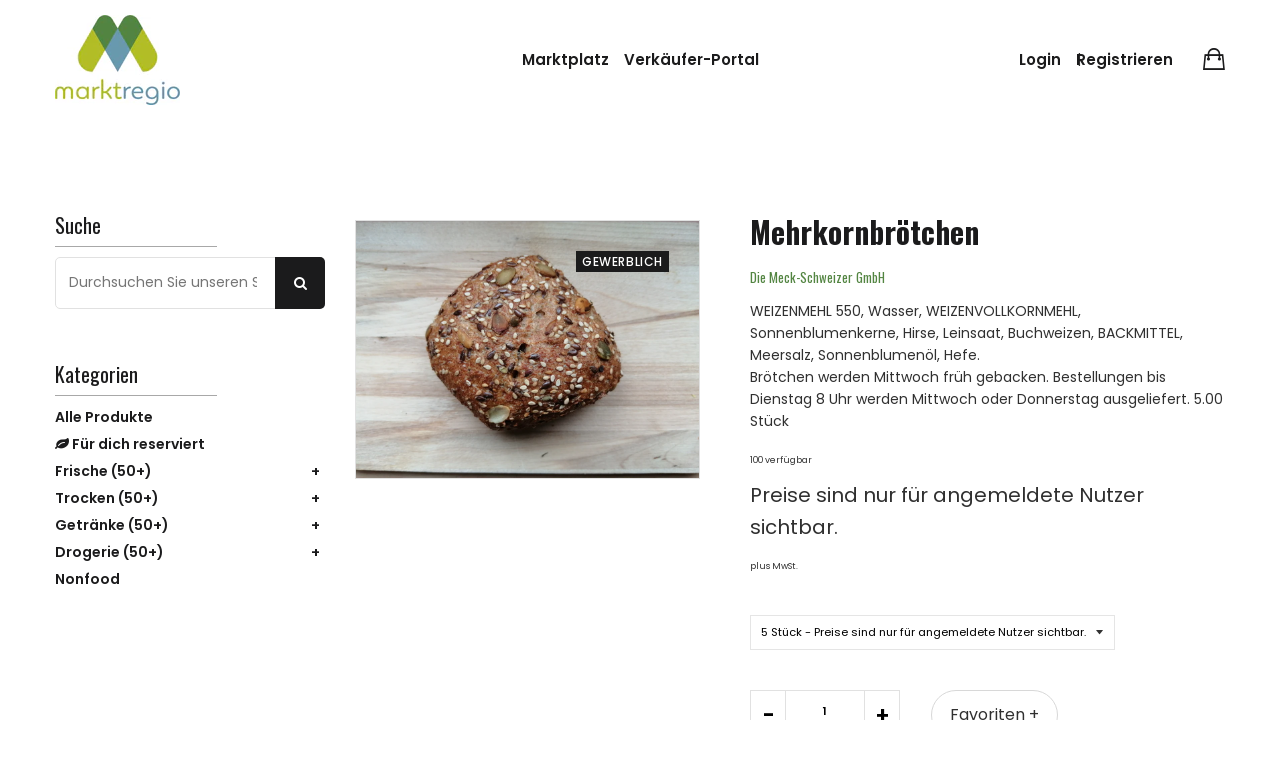

--- FILE ---
content_type: text/html; charset=utf-8
request_url: https://pommernmarktplatz.de/products/mehrkornbrotchen
body_size: 19374
content:
<!doctype html>
<!--[if IE 9]> <html class="ie9 no-js supports-no-cookies" lang="de"> <![endif]-->
<!--[if (gt IE 9)|!(IE)]><!--> <html class="no-js supports-no-cookies" lang="de"> <!--<![endif]-->

<head>
  <!-- Basic and Helper page needs -->
  <meta charset="utf-8">
  <meta http-equiv="X-UA-Compatible" content="IE=edge">
  <meta name="viewport" content="width=device-width,initial-scale=1">
  <meta name="theme-color" content="#e98c81">
  <link rel="canonical" href="https://shop.markt-mv.de/products/mehrkornbrotchen"><link rel="shortcut icon" href="//pommernmarktplatz.de/cdn/shop/files/Logo_Zeichenflache_1_2_32x32.png?v=1636395628" type="image/png" /><!-- Title and description -->
  
  <title>
  Mehrkornbrötchen
  
  
  </title><meta name="description" content="WEIZENMEHL 550, Wasser, WEIZENVOLLKORNMEHL, Sonnenblumenkerne, Hirse, Leinsaat, Buchweizen, BACKMITTEL, Meersalz, Sonnenblumenöl, Hefe. Brötchen werden Mittwoch früh gebacken. Bestellungen bis Dienstag 8 Uhr werden Mittwoch oder Donnerstag ausgeliefert. 5.00 Stück"><!-- Helpers -->
  <!-- /snippets/social-meta-tags.liquid -->


  <meta property="og:type" content="product">
  <meta property="og:title" content="Mehrkornbrötchen">
  
    <meta property="og:image" content="http://pommernmarktplatz.de/cdn/shop/files/IMG_20250131_110537_grande.jpg?v=1740577585">
    <meta property="og:image:secure_url" content="https://pommernmarktplatz.de/cdn/shop/files/IMG_20250131_110537_grande.jpg?v=1740577585">
  
  <meta property="og:description" content="WEIZENMEHL 550, Wasser, WEIZENVOLLKORNMEHL, Sonnenblumenkerne,  Hirse, Leinsaat, Buchweizen, BACKMITTEL,  Meersalz, Sonnenblumenöl, Hefe. 
Brötchen werden Mittwoch früh gebacken. Bestellungen bis Dienstag 8 Uhr werden Mittwoch oder Donnerstag ausgeliefert. 5.00 Stück">
  <meta property="og:price:amount" content="2,93">
  <meta property="og:price:currency" content="EUR">

<meta property="og:url" content="https://shop.markt-mv.de/products/mehrkornbrotchen">
<meta property="og:site_name" content="Marktregio">




  <meta name="twitter:card" content="summary">


  <meta name="twitter:title" content="Mehrkornbrötchen">
  <meta name="twitter:description" content="WEIZENMEHL 550, Wasser, WEIZENVOLLKORNMEHL, Sonnenblumenkerne,  Hirse, Leinsaat, Buchweizen, BACKMITTEL,  Meersalz, Sonnenblumenöl, Hefe. 
Brötchen werden Mittwoch früh gebacken. Bestellungen bis Dien">
  <meta name="twitter:image" content="https://pommernmarktplatz.de/cdn/shop/files/IMG_20250131_110537_grande.jpg?v=1740577585">
  <meta name="twitter:image:width" content="600">
  <meta name="twitter:image:height" content="600">


  
  <!--== Google Fonts ==-->
    <link href="https://fonts.googleapis.com/css?family=Oswald:400,500,600,700%7CPoppins:400,400i,500,600&display=swap" rel="stylesheet">

  <!-- CSS -->
  <link href="//pommernmarktplatz.de/cdn/shop/t/12/assets/timber.scss.css?v=148633392263125542201706697481" rel="stylesheet" type="text/css" media="all" />
<link href="//pommernmarktplatz.de/cdn/shop/t/12/assets/app.min.css?v=74745360863230064161752327618" rel="stylesheet" type="text/css" media="all" />

<!-- Put all third-party CSS files in the vendor.css file and minify the files -->
<link href="//pommernmarktplatz.de/cdn/shop/t/12/assets/vendor.css?v=111603181540343972631646147233" rel="stylesheet" type="text/css" media="all" />

<!-- Theme Default CSS -->
<link href="//pommernmarktplatz.de/cdn/shop/t/12/assets/theme-default.css?v=130787518416063619841653212370" rel="stylesheet" type="text/css" media="all" />
<!-- Make your theme CSS calls here -->
<link href="//pommernmarktplatz.de/cdn/shop/t/12/assets/theme-custom.css?v=165842294959325203471663838315" rel="stylesheet" type="text/css" media="all" />


<!-- Make your theme RTL CSS calls here -->
<link href="//pommernmarktplatz.de/cdn/shop/t/12/assets/theme-responsive.css?v=181566753362392457541646147233" rel="stylesheet" type="text/css" media="all" />

<!-- Make all your dynamic CSS and Color calls here -->
<link href="//pommernmarktplatz.de/cdn/shop/t/12/assets/skin-and-color.css?v=26733896629625427461646147246" rel="stylesheet" type="text/css" media="all" />
<!-- Google Tag Manager -->
  <script>(function (w, d, s, l, i) {
      w[l] = w[l] || []; w[l].push({
        'gtm.start':
          new Date().getTime(), event: 'gtm.js'
      }); var f = d.getElementsByTagName(s)[0],
        j = d.createElement(s), dl = l != 'dataLayer' ? '&l=' + l : ''; j.async = true; j.src =
          'https://www.googletagmanager.com/gtm.js?id=' + i + dl; f.parentNode.insertBefore(j, f);
    })(window, document, 'script', 'dataLayer', 'GTM-NWWHD2V');</script>
  <!-- End Google Tag Manager -->

  <!-- Header hook for plugins -->
  <script>window.performance && window.performance.mark && window.performance.mark('shopify.content_for_header.start');</script><meta id="shopify-digital-wallet" name="shopify-digital-wallet" content="/52937687204/digital_wallets/dialog">
<link rel="alternate" type="application/json+oembed" href="https://shop.markt-mv.de/products/mehrkornbrotchen.oembed">
<script async="async" src="/checkouts/internal/preloads.js?locale=de-DE"></script>
<script id="shopify-features" type="application/json">{"accessToken":"ad8f7c9e51269b9db067cc704d7d81bf","betas":["rich-media-storefront-analytics"],"domain":"pommernmarktplatz.de","predictiveSearch":true,"shopId":52937687204,"locale":"de"}</script>
<script>var Shopify = Shopify || {};
Shopify.shop = "meck-schweizer.myshopify.com";
Shopify.locale = "de";
Shopify.currency = {"active":"EUR","rate":"1.0"};
Shopify.country = "DE";
Shopify.theme = {"name":"Laura-Simple-Marketplace\/Markt-MV","id":129129775268,"schema_name":"Obrien","schema_version":"1.0.5","theme_store_id":null,"role":"main"};
Shopify.theme.handle = "null";
Shopify.theme.style = {"id":null,"handle":null};
Shopify.cdnHost = "pommernmarktplatz.de/cdn";
Shopify.routes = Shopify.routes || {};
Shopify.routes.root = "/";</script>
<script type="module">!function(o){(o.Shopify=o.Shopify||{}).modules=!0}(window);</script>
<script>!function(o){function n(){var o=[];function n(){o.push(Array.prototype.slice.apply(arguments))}return n.q=o,n}var t=o.Shopify=o.Shopify||{};t.loadFeatures=n(),t.autoloadFeatures=n()}(window);</script>
<script id="shop-js-analytics" type="application/json">{"pageType":"product"}</script>
<script defer="defer" async type="module" src="//pommernmarktplatz.de/cdn/shopifycloud/shop-js/modules/v2/client.init-shop-cart-sync_D96QZrIF.de.esm.js"></script>
<script defer="defer" async type="module" src="//pommernmarktplatz.de/cdn/shopifycloud/shop-js/modules/v2/chunk.common_SV6uigsF.esm.js"></script>
<script type="module">
  await import("//pommernmarktplatz.de/cdn/shopifycloud/shop-js/modules/v2/client.init-shop-cart-sync_D96QZrIF.de.esm.js");
await import("//pommernmarktplatz.de/cdn/shopifycloud/shop-js/modules/v2/chunk.common_SV6uigsF.esm.js");

  window.Shopify.SignInWithShop?.initShopCartSync?.({"fedCMEnabled":true,"windoidEnabled":true});

</script>
<script>(function() {
  var isLoaded = false;
  function asyncLoad() {
    if (isLoaded) return;
    isLoaded = true;
    var urls = ["\/\/www.powr.io\/powr.js?powr-token=meck-schweizer.myshopify.com\u0026external-type=shopify\u0026shop=meck-schweizer.myshopify.com"];
    for (var i = 0; i < urls.length; i++) {
      var s = document.createElement('script');
      s.type = 'text/javascript';
      s.async = true;
      s.src = urls[i];
      var x = document.getElementsByTagName('script')[0];
      x.parentNode.insertBefore(s, x);
    }
  };
  if(window.attachEvent) {
    window.attachEvent('onload', asyncLoad);
  } else {
    window.addEventListener('load', asyncLoad, false);
  }
})();</script>
<script id="__st">var __st={"a":52937687204,"offset":3600,"reqid":"48ebd2fe-08c4-4088-ac8d-8877bfe5d915-1768375955","pageurl":"pommernmarktplatz.de\/products\/mehrkornbrotchen","u":"764c9cd37ae3","p":"product","rtyp":"product","rid":6570695524516};</script>
<script>window.ShopifyPaypalV4VisibilityTracking = true;</script>
<script id="form-persister">!function(){'use strict';const t='contact',e='new_comment',n=[[t,t],['blogs',e],['comments',e],[t,'customer']],o='password',r='form_key',c=['recaptcha-v3-token','g-recaptcha-response','h-captcha-response',o],s=()=>{try{return window.sessionStorage}catch{return}},i='__shopify_v',u=t=>t.elements[r],a=function(){const t=[...n].map((([t,e])=>`form[action*='/${t}']:not([data-nocaptcha='true']) input[name='form_type'][value='${e}']`)).join(',');var e;return e=t,()=>e?[...document.querySelectorAll(e)].map((t=>t.form)):[]}();function m(t){const e=u(t);a().includes(t)&&(!e||!e.value)&&function(t){try{if(!s())return;!function(t){const e=s();if(!e)return;const n=u(t);if(!n)return;const o=n.value;o&&e.removeItem(o)}(t);const e=Array.from(Array(32),(()=>Math.random().toString(36)[2])).join('');!function(t,e){u(t)||t.append(Object.assign(document.createElement('input'),{type:'hidden',name:r})),t.elements[r].value=e}(t,e),function(t,e){const n=s();if(!n)return;const r=[...t.querySelectorAll(`input[type='${o}']`)].map((({name:t})=>t)),u=[...c,...r],a={};for(const[o,c]of new FormData(t).entries())u.includes(o)||(a[o]=c);n.setItem(e,JSON.stringify({[i]:1,action:t.action,data:a}))}(t,e)}catch(e){console.error('failed to persist form',e)}}(t)}const f=t=>{if('true'===t.dataset.persistBound)return;const e=function(t,e){const n=function(t){return'function'==typeof t.submit?t.submit:HTMLFormElement.prototype.submit}(t).bind(t);return function(){let t;return()=>{t||(t=!0,(()=>{try{e(),n()}catch(t){(t=>{console.error('form submit failed',t)})(t)}})(),setTimeout((()=>t=!1),250))}}()}(t,(()=>{m(t)}));!function(t,e){if('function'==typeof t.submit&&'function'==typeof e)try{t.submit=e}catch{}}(t,e),t.addEventListener('submit',(t=>{t.preventDefault(),e()})),t.dataset.persistBound='true'};!function(){function t(t){const e=(t=>{const e=t.target;return e instanceof HTMLFormElement?e:e&&e.form})(t);e&&m(e)}document.addEventListener('submit',t),document.addEventListener('DOMContentLoaded',(()=>{const e=a();for(const t of e)f(t);var n;n=document.body,new window.MutationObserver((t=>{for(const e of t)if('childList'===e.type&&e.addedNodes.length)for(const t of e.addedNodes)1===t.nodeType&&'FORM'===t.tagName&&a().includes(t)&&f(t)})).observe(n,{childList:!0,subtree:!0,attributes:!1}),document.removeEventListener('submit',t)}))}()}();</script>
<script integrity="sha256-4kQ18oKyAcykRKYeNunJcIwy7WH5gtpwJnB7kiuLZ1E=" data-source-attribution="shopify.loadfeatures" defer="defer" src="//pommernmarktplatz.de/cdn/shopifycloud/storefront/assets/storefront/load_feature-a0a9edcb.js" crossorigin="anonymous"></script>
<script data-source-attribution="shopify.dynamic_checkout.dynamic.init">var Shopify=Shopify||{};Shopify.PaymentButton=Shopify.PaymentButton||{isStorefrontPortableWallets:!0,init:function(){window.Shopify.PaymentButton.init=function(){};var t=document.createElement("script");t.src="https://pommernmarktplatz.de/cdn/shopifycloud/portable-wallets/latest/portable-wallets.de.js",t.type="module",document.head.appendChild(t)}};
</script>
<script data-source-attribution="shopify.dynamic_checkout.buyer_consent">
  function portableWalletsHideBuyerConsent(e){var t=document.getElementById("shopify-buyer-consent"),n=document.getElementById("shopify-subscription-policy-button");t&&n&&(t.classList.add("hidden"),t.setAttribute("aria-hidden","true"),n.removeEventListener("click",e))}function portableWalletsShowBuyerConsent(e){var t=document.getElementById("shopify-buyer-consent"),n=document.getElementById("shopify-subscription-policy-button");t&&n&&(t.classList.remove("hidden"),t.removeAttribute("aria-hidden"),n.addEventListener("click",e))}window.Shopify?.PaymentButton&&(window.Shopify.PaymentButton.hideBuyerConsent=portableWalletsHideBuyerConsent,window.Shopify.PaymentButton.showBuyerConsent=portableWalletsShowBuyerConsent);
</script>
<script data-source-attribution="shopify.dynamic_checkout.cart.bootstrap">document.addEventListener("DOMContentLoaded",(function(){function t(){return document.querySelector("shopify-accelerated-checkout-cart, shopify-accelerated-checkout")}if(t())Shopify.PaymentButton.init();else{new MutationObserver((function(e,n){t()&&(Shopify.PaymentButton.init(),n.disconnect())})).observe(document.body,{childList:!0,subtree:!0})}}));
</script>

<script>window.performance && window.performance.mark && window.performance.mark('shopify.content_for_header.end');</script>
  <!-- /snippets/oldIE-js.liquid -->


<!--[if lt IE 9]>
<script src="//cdnjs.cloudflare.com/ajax/libs/html5shiv/3.7.2/html5shiv.min.js" type="text/javascript"></script>
<script src="//pommernmarktplatz.de/cdn/shop/t/12/assets/respond.min.js?v=52248677837542619231646147232" type="text/javascript"></script>
<link href="//pommernmarktplatz.de/cdn/shop/t/12/assets/respond-proxy.html" id="respond-proxy" rel="respond-proxy" />
<link href="//shop.markt-mv.de/search?q=e7dfaf14273f533c130ee2dc0fb57134" id="respond-redirect" rel="respond-redirect" />
<script src="//shop.markt-mv.de/search?q=e7dfaf14273f533c130ee2dc0fb57134" type="text/javascript"></script>
<![endif]-->


  <!-- JS --><!-- Your update file include here -->
<script src="//pommernmarktplatz.de/cdn/shop/t/12/assets/app.min.js?v=182007753228445388771646147233"></script><script src="//pommernmarktplatz.de/cdn/shop/t/12/assets/wishlist.js?v=164725692185917909391646147233" defer="defer"></script><!-- Put all third-party JS files in the vendor.css file and minify the files -->
<script src="//pommernmarktplatz.de/cdn/shop/t/12/assets/vendor.js?v=158020071532533142111646147246"></script>

<!--All regional search and filtering functions -->
<script src="//pommernmarktplatz.de/cdn/shop/t/12/assets/regional-search.js?v=307348158559742901720528422" defer="defer"></script>

<!-- Ajax Cart js -->
<script src="//pommernmarktplatz.de/cdn/shopifycloud/storefront/assets/themes_support/option_selection-b017cd28.js"></script>
<script src="//pommernmarktplatz.de/cdn/shopifycloud/storefront/assets/themes_support/api.jquery-7ab1a3a4.js"></script>
<script src="//pommernmarktplatz.de/cdn/shop/t/12/assets/cart.api.js?v=171695021009161773661646147233"></script>

<!-- Your main.js file upload this file -->
<script src="//pommernmarktplatz.de/cdn/shop/t/12/assets/theme.js?v=68269212757886375831646147237"></script>

<script async>
  window.money_format = "<span class=hidePrice>€{{amount_with_comma_separator}}€</span>";
</script>

<style>
  .footer-widget-area.pommern,
  .footer-copyright-area.pommern {
    background-color: #7093a3 !important;
    color: #ffffff;
  }
</style>

  <!-- "snippets/alireviews_core.liquid" was not rendered, the associated app was uninstalled --> 
<link href="https://monorail-edge.shopifysvc.com" rel="dns-prefetch">
<script>(function(){if ("sendBeacon" in navigator && "performance" in window) {try {var session_token_from_headers = performance.getEntriesByType('navigation')[0].serverTiming.find(x => x.name == '_s').description;} catch {var session_token_from_headers = undefined;}var session_cookie_matches = document.cookie.match(/_shopify_s=([^;]*)/);var session_token_from_cookie = session_cookie_matches && session_cookie_matches.length === 2 ? session_cookie_matches[1] : "";var session_token = session_token_from_headers || session_token_from_cookie || "";function handle_abandonment_event(e) {var entries = performance.getEntries().filter(function(entry) {return /monorail-edge.shopifysvc.com/.test(entry.name);});if (!window.abandonment_tracked && entries.length === 0) {window.abandonment_tracked = true;var currentMs = Date.now();var navigation_start = performance.timing.navigationStart;var payload = {shop_id: 52937687204,url: window.location.href,navigation_start,duration: currentMs - navigation_start,session_token,page_type: "product"};window.navigator.sendBeacon("https://monorail-edge.shopifysvc.com/v1/produce", JSON.stringify({schema_id: "online_store_buyer_site_abandonment/1.1",payload: payload,metadata: {event_created_at_ms: currentMs,event_sent_at_ms: currentMs}}));}}window.addEventListener('pagehide', handle_abandonment_event);}}());</script>
<script id="web-pixels-manager-setup">(function e(e,d,r,n,o){if(void 0===o&&(o={}),!Boolean(null===(a=null===(i=window.Shopify)||void 0===i?void 0:i.analytics)||void 0===a?void 0:a.replayQueue)){var i,a;window.Shopify=window.Shopify||{};var t=window.Shopify;t.analytics=t.analytics||{};var s=t.analytics;s.replayQueue=[],s.publish=function(e,d,r){return s.replayQueue.push([e,d,r]),!0};try{self.performance.mark("wpm:start")}catch(e){}var l=function(){var e={modern:/Edge?\/(1{2}[4-9]|1[2-9]\d|[2-9]\d{2}|\d{4,})\.\d+(\.\d+|)|Firefox\/(1{2}[4-9]|1[2-9]\d|[2-9]\d{2}|\d{4,})\.\d+(\.\d+|)|Chrom(ium|e)\/(9{2}|\d{3,})\.\d+(\.\d+|)|(Maci|X1{2}).+ Version\/(15\.\d+|(1[6-9]|[2-9]\d|\d{3,})\.\d+)([,.]\d+|)( \(\w+\)|)( Mobile\/\w+|) Safari\/|Chrome.+OPR\/(9{2}|\d{3,})\.\d+\.\d+|(CPU[ +]OS|iPhone[ +]OS|CPU[ +]iPhone|CPU IPhone OS|CPU iPad OS)[ +]+(15[._]\d+|(1[6-9]|[2-9]\d|\d{3,})[._]\d+)([._]\d+|)|Android:?[ /-](13[3-9]|1[4-9]\d|[2-9]\d{2}|\d{4,})(\.\d+|)(\.\d+|)|Android.+Firefox\/(13[5-9]|1[4-9]\d|[2-9]\d{2}|\d{4,})\.\d+(\.\d+|)|Android.+Chrom(ium|e)\/(13[3-9]|1[4-9]\d|[2-9]\d{2}|\d{4,})\.\d+(\.\d+|)|SamsungBrowser\/([2-9]\d|\d{3,})\.\d+/,legacy:/Edge?\/(1[6-9]|[2-9]\d|\d{3,})\.\d+(\.\d+|)|Firefox\/(5[4-9]|[6-9]\d|\d{3,})\.\d+(\.\d+|)|Chrom(ium|e)\/(5[1-9]|[6-9]\d|\d{3,})\.\d+(\.\d+|)([\d.]+$|.*Safari\/(?![\d.]+ Edge\/[\d.]+$))|(Maci|X1{2}).+ Version\/(10\.\d+|(1[1-9]|[2-9]\d|\d{3,})\.\d+)([,.]\d+|)( \(\w+\)|)( Mobile\/\w+|) Safari\/|Chrome.+OPR\/(3[89]|[4-9]\d|\d{3,})\.\d+\.\d+|(CPU[ +]OS|iPhone[ +]OS|CPU[ +]iPhone|CPU IPhone OS|CPU iPad OS)[ +]+(10[._]\d+|(1[1-9]|[2-9]\d|\d{3,})[._]\d+)([._]\d+|)|Android:?[ /-](13[3-9]|1[4-9]\d|[2-9]\d{2}|\d{4,})(\.\d+|)(\.\d+|)|Mobile Safari.+OPR\/([89]\d|\d{3,})\.\d+\.\d+|Android.+Firefox\/(13[5-9]|1[4-9]\d|[2-9]\d{2}|\d{4,})\.\d+(\.\d+|)|Android.+Chrom(ium|e)\/(13[3-9]|1[4-9]\d|[2-9]\d{2}|\d{4,})\.\d+(\.\d+|)|Android.+(UC? ?Browser|UCWEB|U3)[ /]?(15\.([5-9]|\d{2,})|(1[6-9]|[2-9]\d|\d{3,})\.\d+)\.\d+|SamsungBrowser\/(5\.\d+|([6-9]|\d{2,})\.\d+)|Android.+MQ{2}Browser\/(14(\.(9|\d{2,})|)|(1[5-9]|[2-9]\d|\d{3,})(\.\d+|))(\.\d+|)|K[Aa][Ii]OS\/(3\.\d+|([4-9]|\d{2,})\.\d+)(\.\d+|)/},d=e.modern,r=e.legacy,n=navigator.userAgent;return n.match(d)?"modern":n.match(r)?"legacy":"unknown"}(),u="modern"===l?"modern":"legacy",c=(null!=n?n:{modern:"",legacy:""})[u],f=function(e){return[e.baseUrl,"/wpm","/b",e.hashVersion,"modern"===e.buildTarget?"m":"l",".js"].join("")}({baseUrl:d,hashVersion:r,buildTarget:u}),m=function(e){var d=e.version,r=e.bundleTarget,n=e.surface,o=e.pageUrl,i=e.monorailEndpoint;return{emit:function(e){var a=e.status,t=e.errorMsg,s=(new Date).getTime(),l=JSON.stringify({metadata:{event_sent_at_ms:s},events:[{schema_id:"web_pixels_manager_load/3.1",payload:{version:d,bundle_target:r,page_url:o,status:a,surface:n,error_msg:t},metadata:{event_created_at_ms:s}}]});if(!i)return console&&console.warn&&console.warn("[Web Pixels Manager] No Monorail endpoint provided, skipping logging."),!1;try{return self.navigator.sendBeacon.bind(self.navigator)(i,l)}catch(e){}var u=new XMLHttpRequest;try{return u.open("POST",i,!0),u.setRequestHeader("Content-Type","text/plain"),u.send(l),!0}catch(e){return console&&console.warn&&console.warn("[Web Pixels Manager] Got an unhandled error while logging to Monorail."),!1}}}}({version:r,bundleTarget:l,surface:e.surface,pageUrl:self.location.href,monorailEndpoint:e.monorailEndpoint});try{o.browserTarget=l,function(e){var d=e.src,r=e.async,n=void 0===r||r,o=e.onload,i=e.onerror,a=e.sri,t=e.scriptDataAttributes,s=void 0===t?{}:t,l=document.createElement("script"),u=document.querySelector("head"),c=document.querySelector("body");if(l.async=n,l.src=d,a&&(l.integrity=a,l.crossOrigin="anonymous"),s)for(var f in s)if(Object.prototype.hasOwnProperty.call(s,f))try{l.dataset[f]=s[f]}catch(e){}if(o&&l.addEventListener("load",o),i&&l.addEventListener("error",i),u)u.appendChild(l);else{if(!c)throw new Error("Did not find a head or body element to append the script");c.appendChild(l)}}({src:f,async:!0,onload:function(){if(!function(){var e,d;return Boolean(null===(d=null===(e=window.Shopify)||void 0===e?void 0:e.analytics)||void 0===d?void 0:d.initialized)}()){var d=window.webPixelsManager.init(e)||void 0;if(d){var r=window.Shopify.analytics;r.replayQueue.forEach((function(e){var r=e[0],n=e[1],o=e[2];d.publishCustomEvent(r,n,o)})),r.replayQueue=[],r.publish=d.publishCustomEvent,r.visitor=d.visitor,r.initialized=!0}}},onerror:function(){return m.emit({status:"failed",errorMsg:"".concat(f," has failed to load")})},sri:function(e){var d=/^sha384-[A-Za-z0-9+/=]+$/;return"string"==typeof e&&d.test(e)}(c)?c:"",scriptDataAttributes:o}),m.emit({status:"loading"})}catch(e){m.emit({status:"failed",errorMsg:(null==e?void 0:e.message)||"Unknown error"})}}})({shopId: 52937687204,storefrontBaseUrl: "https://shop.markt-mv.de",extensionsBaseUrl: "https://extensions.shopifycdn.com/cdn/shopifycloud/web-pixels-manager",monorailEndpoint: "https://monorail-edge.shopifysvc.com/unstable/produce_batch",surface: "storefront-renderer",enabledBetaFlags: ["2dca8a86","a0d5f9d2"],webPixelsConfigList: [{"id":"shopify-app-pixel","configuration":"{}","eventPayloadVersion":"v1","runtimeContext":"STRICT","scriptVersion":"0450","apiClientId":"shopify-pixel","type":"APP","privacyPurposes":["ANALYTICS","MARKETING"]},{"id":"shopify-custom-pixel","eventPayloadVersion":"v1","runtimeContext":"LAX","scriptVersion":"0450","apiClientId":"shopify-pixel","type":"CUSTOM","privacyPurposes":["ANALYTICS","MARKETING"]}],isMerchantRequest: false,initData: {"shop":{"name":"Marktregio","paymentSettings":{"currencyCode":"EUR"},"myshopifyDomain":"meck-schweizer.myshopify.com","countryCode":"DE","storefrontUrl":"https:\/\/shop.markt-mv.de"},"customer":null,"cart":null,"checkout":null,"productVariants":[{"price":{"amount":2.93,"currencyCode":"EUR"},"product":{"title":"Mehrkornbrötchen","vendor":"Die Meck-Schweizer GmbH","id":"6570695524516","untranslatedTitle":"Mehrkornbrötchen","url":"\/products\/mehrkornbrotchen","type":"Brötchen frisch"},"id":"39358010491044","image":{"src":"\/\/pommernmarktplatz.de\/cdn\/shop\/files\/IMG_20250131_110537.jpg?v=1740577585"},"sku":"4956501294710784","title":"5 Stück","untranslatedTitle":"5 Stück"}],"purchasingCompany":null},},"https://pommernmarktplatz.de/cdn","7cecd0b6w90c54c6cpe92089d5m57a67346",{"modern":"","legacy":""},{"shopId":"52937687204","storefrontBaseUrl":"https:\/\/shop.markt-mv.de","extensionBaseUrl":"https:\/\/extensions.shopifycdn.com\/cdn\/shopifycloud\/web-pixels-manager","surface":"storefront-renderer","enabledBetaFlags":"[\"2dca8a86\", \"a0d5f9d2\"]","isMerchantRequest":"false","hashVersion":"7cecd0b6w90c54c6cpe92089d5m57a67346","publish":"custom","events":"[[\"page_viewed\",{}],[\"product_viewed\",{\"productVariant\":{\"price\":{\"amount\":2.93,\"currencyCode\":\"EUR\"},\"product\":{\"title\":\"Mehrkornbrötchen\",\"vendor\":\"Die Meck-Schweizer GmbH\",\"id\":\"6570695524516\",\"untranslatedTitle\":\"Mehrkornbrötchen\",\"url\":\"\/products\/mehrkornbrotchen\",\"type\":\"Brötchen frisch\"},\"id\":\"39358010491044\",\"image\":{\"src\":\"\/\/pommernmarktplatz.de\/cdn\/shop\/files\/IMG_20250131_110537.jpg?v=1740577585\"},\"sku\":\"4956501294710784\",\"title\":\"5 Stück\",\"untranslatedTitle\":\"5 Stück\"}}]]"});</script><script>
  window.ShopifyAnalytics = window.ShopifyAnalytics || {};
  window.ShopifyAnalytics.meta = window.ShopifyAnalytics.meta || {};
  window.ShopifyAnalytics.meta.currency = 'EUR';
  var meta = {"product":{"id":6570695524516,"gid":"gid:\/\/shopify\/Product\/6570695524516","vendor":"Die Meck-Schweizer GmbH","type":"Brötchen frisch","handle":"mehrkornbrotchen","variants":[{"id":39358010491044,"price":293,"name":"Mehrkornbrötchen - 5 Stück","public_title":"5 Stück","sku":"4956501294710784"}],"remote":false},"page":{"pageType":"product","resourceType":"product","resourceId":6570695524516,"requestId":"48ebd2fe-08c4-4088-ac8d-8877bfe5d915-1768375955"}};
  for (var attr in meta) {
    window.ShopifyAnalytics.meta[attr] = meta[attr];
  }
</script>
<script class="analytics">
  (function () {
    var customDocumentWrite = function(content) {
      var jquery = null;

      if (window.jQuery) {
        jquery = window.jQuery;
      } else if (window.Checkout && window.Checkout.$) {
        jquery = window.Checkout.$;
      }

      if (jquery) {
        jquery('body').append(content);
      }
    };

    var hasLoggedConversion = function(token) {
      if (token) {
        return document.cookie.indexOf('loggedConversion=' + token) !== -1;
      }
      return false;
    }

    var setCookieIfConversion = function(token) {
      if (token) {
        var twoMonthsFromNow = new Date(Date.now());
        twoMonthsFromNow.setMonth(twoMonthsFromNow.getMonth() + 2);

        document.cookie = 'loggedConversion=' + token + '; expires=' + twoMonthsFromNow;
      }
    }

    var trekkie = window.ShopifyAnalytics.lib = window.trekkie = window.trekkie || [];
    if (trekkie.integrations) {
      return;
    }
    trekkie.methods = [
      'identify',
      'page',
      'ready',
      'track',
      'trackForm',
      'trackLink'
    ];
    trekkie.factory = function(method) {
      return function() {
        var args = Array.prototype.slice.call(arguments);
        args.unshift(method);
        trekkie.push(args);
        return trekkie;
      };
    };
    for (var i = 0; i < trekkie.methods.length; i++) {
      var key = trekkie.methods[i];
      trekkie[key] = trekkie.factory(key);
    }
    trekkie.load = function(config) {
      trekkie.config = config || {};
      trekkie.config.initialDocumentCookie = document.cookie;
      var first = document.getElementsByTagName('script')[0];
      var script = document.createElement('script');
      script.type = 'text/javascript';
      script.onerror = function(e) {
        var scriptFallback = document.createElement('script');
        scriptFallback.type = 'text/javascript';
        scriptFallback.onerror = function(error) {
                var Monorail = {
      produce: function produce(monorailDomain, schemaId, payload) {
        var currentMs = new Date().getTime();
        var event = {
          schema_id: schemaId,
          payload: payload,
          metadata: {
            event_created_at_ms: currentMs,
            event_sent_at_ms: currentMs
          }
        };
        return Monorail.sendRequest("https://" + monorailDomain + "/v1/produce", JSON.stringify(event));
      },
      sendRequest: function sendRequest(endpointUrl, payload) {
        // Try the sendBeacon API
        if (window && window.navigator && typeof window.navigator.sendBeacon === 'function' && typeof window.Blob === 'function' && !Monorail.isIos12()) {
          var blobData = new window.Blob([payload], {
            type: 'text/plain'
          });

          if (window.navigator.sendBeacon(endpointUrl, blobData)) {
            return true;
          } // sendBeacon was not successful

        } // XHR beacon

        var xhr = new XMLHttpRequest();

        try {
          xhr.open('POST', endpointUrl);
          xhr.setRequestHeader('Content-Type', 'text/plain');
          xhr.send(payload);
        } catch (e) {
          console.log(e);
        }

        return false;
      },
      isIos12: function isIos12() {
        return window.navigator.userAgent.lastIndexOf('iPhone; CPU iPhone OS 12_') !== -1 || window.navigator.userAgent.lastIndexOf('iPad; CPU OS 12_') !== -1;
      }
    };
    Monorail.produce('monorail-edge.shopifysvc.com',
      'trekkie_storefront_load_errors/1.1',
      {shop_id: 52937687204,
      theme_id: 129129775268,
      app_name: "storefront",
      context_url: window.location.href,
      source_url: "//pommernmarktplatz.de/cdn/s/trekkie.storefront.55c6279c31a6628627b2ba1c5ff367020da294e2.min.js"});

        };
        scriptFallback.async = true;
        scriptFallback.src = '//pommernmarktplatz.de/cdn/s/trekkie.storefront.55c6279c31a6628627b2ba1c5ff367020da294e2.min.js';
        first.parentNode.insertBefore(scriptFallback, first);
      };
      script.async = true;
      script.src = '//pommernmarktplatz.de/cdn/s/trekkie.storefront.55c6279c31a6628627b2ba1c5ff367020da294e2.min.js';
      first.parentNode.insertBefore(script, first);
    };
    trekkie.load(
      {"Trekkie":{"appName":"storefront","development":false,"defaultAttributes":{"shopId":52937687204,"isMerchantRequest":null,"themeId":129129775268,"themeCityHash":"11594413578812495805","contentLanguage":"de","currency":"EUR","eventMetadataId":"4906388a-b4e8-489e-aa8a-a4bf377b1995"},"isServerSideCookieWritingEnabled":true,"monorailRegion":"shop_domain","enabledBetaFlags":["65f19447"]},"Session Attribution":{},"S2S":{"facebookCapiEnabled":false,"source":"trekkie-storefront-renderer","apiClientId":580111}}
    );

    var loaded = false;
    trekkie.ready(function() {
      if (loaded) return;
      loaded = true;

      window.ShopifyAnalytics.lib = window.trekkie;

      var originalDocumentWrite = document.write;
      document.write = customDocumentWrite;
      try { window.ShopifyAnalytics.merchantGoogleAnalytics.call(this); } catch(error) {};
      document.write = originalDocumentWrite;

      window.ShopifyAnalytics.lib.page(null,{"pageType":"product","resourceType":"product","resourceId":6570695524516,"requestId":"48ebd2fe-08c4-4088-ac8d-8877bfe5d915-1768375955","shopifyEmitted":true});

      var match = window.location.pathname.match(/checkouts\/(.+)\/(thank_you|post_purchase)/)
      var token = match? match[1]: undefined;
      if (!hasLoggedConversion(token)) {
        setCookieIfConversion(token);
        window.ShopifyAnalytics.lib.track("Viewed Product",{"currency":"EUR","variantId":39358010491044,"productId":6570695524516,"productGid":"gid:\/\/shopify\/Product\/6570695524516","name":"Mehrkornbrötchen - 5 Stück","price":"2.93","sku":"4956501294710784","brand":"Die Meck-Schweizer GmbH","variant":"5 Stück","category":"Brötchen frisch","nonInteraction":true,"remote":false},undefined,undefined,{"shopifyEmitted":true});
      window.ShopifyAnalytics.lib.track("monorail:\/\/trekkie_storefront_viewed_product\/1.1",{"currency":"EUR","variantId":39358010491044,"productId":6570695524516,"productGid":"gid:\/\/shopify\/Product\/6570695524516","name":"Mehrkornbrötchen - 5 Stück","price":"2.93","sku":"4956501294710784","brand":"Die Meck-Schweizer GmbH","variant":"5 Stück","category":"Brötchen frisch","nonInteraction":true,"remote":false,"referer":"https:\/\/pommernmarktplatz.de\/products\/mehrkornbrotchen"});
      }
    });


        var eventsListenerScript = document.createElement('script');
        eventsListenerScript.async = true;
        eventsListenerScript.src = "//pommernmarktplatz.de/cdn/shopifycloud/storefront/assets/shop_events_listener-3da45d37.js";
        document.getElementsByTagName('head')[0].appendChild(eventsListenerScript);

})();</script>
<script
  defer
  src="https://pommernmarktplatz.de/cdn/shopifycloud/perf-kit/shopify-perf-kit-3.0.3.min.js"
  data-application="storefront-renderer"
  data-shop-id="52937687204"
  data-render-region="gcp-us-east1"
  data-page-type="product"
  data-theme-instance-id="129129775268"
  data-theme-name="Obrien"
  data-theme-version="1.0.5"
  data-monorail-region="shop_domain"
  data-resource-timing-sampling-rate="10"
  data-shs="true"
  data-shs-beacon="true"
  data-shs-export-with-fetch="true"
  data-shs-logs-sample-rate="1"
  data-shs-beacon-endpoint="https://pommernmarktplatz.de/api/collect"
></script>
</head>

<style>
#shopify-section-support{
  visibility: hidden;
  display: none !important;
}
</style>

<script
  src="https://browser.sentry-cdn.com/7.14.1/bundle.min.js"
  integrity="sha384-vPp0Gj27MNRav/IYIXvgedLDHtd9x9RMgYbVS4pgRCPaeOB296tWMH66Rm8CP3ZO"
  crossorigin="anonymous"
></script>

<script>

  window.addEventListener("load", function () {

    Sentry.init({
      dsn: "https://705f19c133714620895efe41e80eed21@o118663.ingest.sentry.io/5637418"
      });
      
    var shoppingCartTable = document.getElementsByClassName("shopping-cart-table");
    if (shoppingCartTable && shoppingCartTable.length > 0) {
      Sentry.configureScope(scope => {
        scope.addAttachment({ filename: "cart.html", data: shoppingCartTable[0].outerHtml });
      });
    }});
</script>

<body id="mehrkornbrotchen" class="template-product" ><div class="site-wrapper"><div id="shopify-section-header" class="shopify-section"><header class="header-area d-none d-lg-block">
  <div class="container container-wide">
    <div class="row align-items-center">
      <div class="col-sm-4 col-lg-3">
        <div class="site-logo text-center text-sm-left">
<a href="/" class="theme-logo">
  <img src="//pommernmarktplatz.de/cdn/shop/files/Element_7_125x.jpg?v=1714153026" alt="Marktregio"srcset="//pommernmarktplatz.de/cdn/shop/files/Element_7_125x.jpg?v=1714153026 1x, //pommernmarktplatz.de/cdn/shop/files/Element_7_125x@2x.jpg?v=1714153026 2x">
</a></div>
      </div>
      <div class="col-lg-6">
        <div class="site-navigation">
 

<ul class="main-menu nav"><li><a href="/collections/alle-produkte">Marktplatz</a></li><li><a href="https://pommernarche-shopify.firebaseapp.com/profile">Verkäufer-Portal</a></li></ul>

</div>
      </div>
      <div class="col-sm-8 col-lg-3">
        <div class="site-action d-flex justify-content-center justify-content-sm-end align-items-center"><ul class="login-reg-nav nav"><li>
              <a href="/account/login">Login</a>
            </li><li><a href="/account/register">Registrieren</a></li></ul>



<div class="mini-cart-wrap">
  <a href="/cart" class="btn-mini-cart">
    <i class="ion-bag"></i>
  </a>
  

</div></div>
      </div>
    </div>
  </div>
</header>


<header class="header-area d-lg-none">
  <div class="container container-wide"><!--====================  mobile header area ====================-->
<div class="mobile-header-area">
  <div class="container">
    <div class="row align-items-center">
      <div class="col-5">
        <div class="logo">
<a href="/" class="theme-logo">
  <img src="//pommernmarktplatz.de/cdn/shop/files/Element_7_125x.jpg?v=1714153026" alt="Marktregio"srcset="//pommernmarktplatz.de/cdn/shop/files/Element_7_125x.jpg?v=1714153026 1x, //pommernmarktplatz.de/cdn/shop/files/Element_7_125x@2x.jpg?v=1714153026 2x">
</a></div>
      </div>
      <div class="col-5">
        <div class="site-action">



<div class="mini-cart-wrap">
  <a href="/cart" class="btn-mini-cart">
    <i class="ion-bag"></i>
  </a>
  

</div></div>
      </div>
      <div class="col-2">
        <!-- mobile menu -->
        <div class="mobile-navigation-icon" id="mobile-menu-trigger">
          <i></i>
        </div>
      </div>
    </div>
  </div>
</div>
<!--====================  End of mobile header area  ====================-->

<!--=======  offcanvas mobile menu  =======-->
<div class="offcanvas-mobile-menu" id="mobile-menu-overlay">
  <a href="javascript:void(0)" class="offcanvas-menu-close" id="mobile-menu-close-trigger">
    <i class="fa fa-times"></i>
  </a>
  <div class="offcanvas-wrapper">
    <div class="offcanvas-inner-content"><div class="offcanvas-mobile-search-area">
        <form action="/search" method="get" role="search">
          <input type="hidden" name="options[unavailable_products]" value="hide" />
          <input type="hidden" name="options[prefix]" value="last" />
          <input type="hidden" name="type" value="product">
          <input type="search" name="q" value="" placeholder="Durchsuchen Sie unseren Shop" aria-label="Durchsuchen Sie unseren Shop">
          <button type="submit"><i class="fa fa-search"></i></button>
        </form>
      </div><nav class="offcanvas-navigation">
        <ul>
          
          
          
          <li><a href="/collections/alle-produkte">Marktplatz</a></li>
          
          
          
          
          <li><a href="https://pommernarche-shopify.firebaseapp.com/profile">Verkäufer-Portal</a></li>
          
          
        </ul>
      </nav>
      <div class="offcanvas-settings">
        <nav class="offcanvas-navigation">
          <ul><li class="menu-item-has-children"><a href="#">Mein Account </a>
              <ul class="sub-menu"><li>
                  <a href="/account/login">Login</a>
                </li><li><a href="/account/register">Registrieren</a></li></ul>
            </li></ul>
        </nav>
      </div>
      <div class="offcanvas-widget-area"><div class="off-canvas-contact-widget">
          <div class="header-contact-info">
            <ul class="header-contact-info__list"><li><i class="fa fa-phone"></i> <a href="(1245) 2456 012">(1245) 2456 012</a></li><li><i class="fa fa-envelope"></i> <a href="info@yourdomain.com">info@yourdomain.com</a></li></ul>
          </div>
        </div><!--Off Canvas Widget Social Start--><div class="off-canvas-widget-social">
          
<a title="Facebook-f" href="https://www.facebook.com/suedheidegeniessen"><i class="fa fa-facebook-f"></i></a>       


<a title="Instagram" href="https://www.instagram.com/suedheide_geniessen/"><i class="fa fa-instagram"></i></a>       
   






        </div><!--Off Canvas Widget Social End-->
      </div>
    </div>
  </div>
</div>
<!--=======  End of offcanvas mobile menu  =======-->





<style>
  /*=============================================
  =            CSS Index            =
  =============================================

  -> Default CSS
  -> Header


  /*=====  End of CSS Index  ======*/
  /*=============================================
  =            Default CSS            =
  =============================================*/

  ul {
    list-style: outside none none;
    margin: 0;
    padding: 0; }

  /*=====  End of Default CSS  ======*/
  /*=============================================
  =            Header            =
  =============================================*/
  .mobile-header-area {}

  .mobile-navigation-icon {
    width: 24px;
    height: 25px;
    position: relative;
    cursor: pointer;
    float: right; }
  .mobile-navigation-icon:hover i {
    background-color: #222; }
  .mobile-navigation-icon:hover i:before {
    width: 80%;
    background-color: #222; }
  .mobile-navigation-icon:hover i:after {
    background-color: #222;
    width: 60%; }
  .mobile-navigation-icon i {
    position: absolute;
    top: 50%;
    -webkit-transform: translateY(-50%);
    -ms-transform: translateY(-50%);
    transform: translateY(-50%);
    width: 100%;
    height: 2px;
    background-color: rgba(34, 34, 34, 0.4);
    -webkit-transition: all 0.3s cubic-bezier(0.645, 0.045, 0.355, 1);
    -o-transition: all 0.3s cubic-bezier(0.645, 0.045, 0.355, 1);
    transition: all 0.3s cubic-bezier(0.645, 0.045, 0.355, 1); }
  .mobile-navigation-icon i:before {
    position: absolute;
    bottom: 8px;
    left: 0;
    width: 100%;
    height: 2px;
    background-color: rgba(34, 34, 34, 0.4);
    content: "";
    -webkit-transition: all 0.3s cubic-bezier(0.645, 0.045, 0.355, 1);
    -o-transition: all 0.3s cubic-bezier(0.645, 0.045, 0.355, 1);
    transition: all 0.3s cubic-bezier(0.645, 0.045, 0.355, 1); }
  .mobile-navigation-icon i:after {
    position: absolute;
    bottom: -8px;
    left: 0;
    width: 100%;
    height: 2px;
    background-color: rgba(34, 34, 34, 0.4);
    content: "";
    -webkit-transition: all 0.3s cubic-bezier(0.645, 0.045, 0.355, 1);
    -o-transition: all 0.3s cubic-bezier(0.645, 0.045, 0.355, 1);
    transition: all 0.3s cubic-bezier(0.645, 0.045, 0.355, 1); }

  /* offcanvas mobile menu */
  .header-mobile-navigation {
    padding: 20px 0; }
  .header-mobile-navigation .mobile-navigation .header-cart-icon a span {
    left: 50%; }

  .offcanvas-widget-area {
    margin-bottom: 35px;
    margin-top: auto; }
  @media only screen and (max-width: 479px) {
    .offcanvas-widget-area {
      margin-bottom: 30px; } }

  .off-canvas-contact-widget {
    margin-bottom: 20px; }
  .off-canvas-contact-widget .header-contact-info {
    -ms-flex-preferred-size: 33.33%;
    flex-basis: 33.33%; }
  .off-canvas-contact-widget .header-contact-info__list li {
    display: inline-block;
    margin-right: 25px; }
  .off-canvas-contact-widget .header-contact-info__list li i {
    font-size: 14px;
    margin-right: 5px; }
  .off-canvas-contact-widget .header-contact-info__list li a {
    color: #666;
    font-weight: 400;
    line-height: 1.5; }
  .off-canvas-contact-widget .header-contact-info__list li a:hover {
    color: #5A9AAF; } /* @Laura: What is this for?*/
  .off-canvas-contact-widget .header-contact-info__list li:last-child {
    margin-right: 0; }

  .offcanvas-mobile-menu {
    position: fixed;
    right: 0;
    top: 0;
    width: 400px;
    max-width: 100%;
    height: 100vh;
    z-index: 9999;
    -webkit-transform: translateX(100%);
    -ms-transform: translateX(100%);
    transform: translateX(100%);
    padding-left: 60px;
    -webkit-transition: 0.6s;
    -o-transition: 0.6s;
    transition: 0.6s; }
  .offcanvas-mobile-menu.active {
    -webkit-transform: translateX(0);
    -ms-transform: translateX(0);
    transform: translateX(0); }
  .offcanvas-mobile-menu.inactive {
    -webkit-transform: translateX(calc(100% + 60px));
    -ms-transform: translateX(calc(100% + 60px));
    transform: translateX(calc(100% + 60px)); }

  .offcanvas-menu-close {
    position: absolute;
    left: 0;
    top: 0;
    background: #343538;
    z-index: 9;
    width: 60px;
    height: 60px;
    color: #fff;
    line-height: 60px;
    text-align: center;
    font-size: 30px; }
  @media only screen and (max-width: 479px) {
    .offcanvas-menu-close {
      width: 50px;
      height: 50px;
      line-height: 55px;
      left: 10px;
      font-size: 25px; } }
  .offcanvas-menu-close:hover, .offcanvas-menu-close:focus {
    color: #ffffff; }
  .offcanvas-menu-close i {
    -webkit-transition: 0.3s;
    -o-transition: 0.3s;
    transition: 0.3s;
    -webkit-transform: rotate(0);
    -ms-transform: rotate(0);
    transform: rotate(0); }
  .offcanvas-menu-close:hover i {
    -webkit-transform: rotate(-90deg);
    -ms-transform: rotate(-90deg);
    transform: rotate(-90deg); }

  .offcanvas-wrapper {
    overflow: auto;
    height: 100%;
    -webkit-box-shadow: 0 0 87px 0 rgba(0, 0, 0, 0.09);
    box-shadow: 0 0 87px 0 rgba(0, 0, 0, 0.09);
    background-color: #ffffff; }

  .offcanvas-mobile-search-area {
    background-color: #e6e6e6;
    padding: 10px;
    position: absolute;
    top: 0;
    left: 0;
    width: calc(100% - 60px);
    z-index: 9;
    margin-left: 60px; }
  .offcanvas-mobile-search-area input {
    width: 100%;
    font-size: 16px;
    display: block;
    padding: 9px 25px;
    color: #222;
    background: #e6e6e6;
    border: none; }
  @media only screen and (max-width: 479px) {
    .offcanvas-mobile-search-area input {
      font-size: 14px;
      padding: 5px 15px; } }
  .offcanvas-mobile-search-area button {
    background: none;
    border: none;
    position: absolute;
    right: 20px;
    top: 50%;
    -webkit-transform: translateY(-50%);
    -ms-transform: translateY(-50%);
    transform: translateY(-50%);
    color: #aaa;
    padding: 0; }
  .offcanvas-mobile-search-area button i {
    font-size: 18px;
    line-height: 40px; }

  .offcanvas-inner-content {
    padding: 90px 35px 0;
    height: 100%;
    display: -webkit-box;
    display: -ms-flexbox;
    display: flex;
    -webkit-box-orient: vertical;
    -webkit-box-direction: normal;
    -ms-flex-direction: column;
    flex-direction: column; }
  @media only screen and (max-width: 479px) {
    .offcanvas-inner-content {
      padding: 70px 25px 0; } }

  .offcanvas-navigation {
    margin-bottom: 50px; }
  .offcanvas-navigation > ul > li > a {
    font-size: 15px;
    color: #111;
    font-weight: 600;
    line-height: 1.5;
    display: block;
    padding: 10px 0; }
  .offcanvas-navigation > ul > li > a:hover {
    color: #5A9AAF; } /* TODO: @Laura: What is this for? */
  @media only screen and (max-width: 479px) {
    .offcanvas-navigation > ul > li > a {
      font-size: 14px;
      line-height: 20px; } }
  .offcanvas-navigation ul.sub-menu {
    margin-left: 25px; }
  .offcanvas-navigation ul.sub-menu > li > a {
    font-size: 14px;
    color: #111;
    font-weight: 400;
    line-height: 1.5;
    padding: 10px 0; }
  .offcanvas-navigation ul.sub-menu > li > a:hover {
    color: #5A9AAF; } /* TODO: @Laura: What is this for? */
  @media only screen and (max-width: 479px) {
    .offcanvas-navigation ul.sub-menu > li > a {
      font-size: 14px;
      line-height: 18px; } }
  .offcanvas-navigation ul li.menu-item-has-children {
    position: relative;
    display: block; }
  .offcanvas-navigation ul li.menu-item-has-children a {
    display: block; }
  .offcanvas-navigation ul li.menu-item-has-children.active > .menu-expand i:before {
    -webkit-transform: rotate(0);
    -ms-transform: rotate(0);
    transform: rotate(0); }
  .offcanvas-navigation ul li.menu-item-has-children .menu-expand {
    position: absolute;
    right: auto;
    left: 95%;
    top: -5px;
    width: 30px;
    height: 50px;
    line-height: 50px;
    cursor: pointer;
    text-align: center; }
  .offcanvas-navigation ul li.menu-item-has-children .menu-expand i {
    display: block;
    margin-top: 25px;
    border-bottom: 1px solid;
    position: relative;
    width: 10px;
    -webkit-transition: all 250ms ease-out;
    -o-transition: all 250ms ease-out;
    transition: all 250ms ease-out; }
  .offcanvas-navigation ul li.menu-item-has-children .menu-expand i:before {
    width: 100%;
    content: "";
    border-bottom: 1px solid;
    display: block;
    position: absolute;
    top: 0;
    -webkit-transform: rotate(90deg);
    -ms-transform: rotate(90deg);
    transform: rotate(90deg); }

  .off-canvas-widget-social a {
    margin: 0 10px;
    font-size: 14px; }
  .off-canvas-widget-social a:first-child {
    margin-left: 0; }
  @media only screen and (max-width: 479px) {
    .off-canvas-widget-social a {
      margin: 0 10px; } }
  .off-canvas-widget-social a:hover {
    color: #5A9AAF; } /* TODO: @Laura: What is this for? */

  /* offcanvas settings */
  .offcanvas-settings .offcanvas-navigation > ul > li > a {
    font-size: 14px;
    font-weight: 700;
    padding: 5px 0; }

  .offcanvas-settings .offcanvas-navigation > ul > li.menu-item-has-children .menu-expand {
    height: 30px;
    top: -10px;
    margin-top: 0; }

  .offcanvas-settings .offcanvas-navigation ul.sub-menu > li > a {
    padding: 5px 0; }

  /*=====  End of Header  ======*/

</style>






<script>
  /*=============================================
    =            mobile menu active            =
    =============================================*/
    $("#mobile-menu-trigger").on('click', function(){
        $("#mobile-menu-overlay").addClass("active");
        $body.addClass('no-overflow');
    });

    $("#mobile-menu-close-trigger").on('click', function(){
        $("#mobile-menu-overlay").removeClass("active");
        $body.removeClass('no-overflow');
    });
    /*=====  End of mobile menu active  ======*/



    /*=============================================
    =            offcanvas mobile menu            =
    =============================================*/

    var $offCanvasNav = $('.offcanvas-navigation'),
        $offCanvasNavSubMenu = $offCanvasNav.find('.sub-menu');

    /*Add Toggle Button With Off Canvas Sub Menu*/
    $offCanvasNavSubMenu.parent().prepend('<span class="menu-expand"><i></i></span>');

    /*Close Off Canvas Sub Menu*/
    $offCanvasNavSubMenu.slideUp();

    /*Category Sub Menu Toggle*/
    $offCanvasNav.on('click', 'li a, li .menu-expand', function(e) {
        var $this = $(this);
        if ( ($this.parent().attr('class').match(/\b(menu-item-has-children|has-children|has-sub-menu)\b/)) && ($this.attr('href') === '#' || $this.hasClass('menu-expand')) ) {
            e.preventDefault();
            if ($this.siblings('ul:visible').length){
                $this.parent('li').removeClass('active');
                $this.siblings('ul').slideUp();
            } else {
                $this.parent('li').addClass('active');
                $this.closest('li').siblings('li').removeClass('active').find('li').removeClass('active');
                $this.closest('li').siblings('li').find('ul:visible').slideUp();
                $this.siblings('ul').slideDown();
            }
        }
    });
    /*=====  End of offcanvas mobile menu  ======*/
</script>
</div>
</header>


<style>
  .theme-logo img{
    max-width: 125px;
  }.header-top-area {
    background: #f0edee none repeat scroll 0 0;
  }
  .top-bar-left-content a, .header-info, .header-info a{
    color: #1b1b1c;
  }
  .header-info span + span::before {
    background: rgba(27, 27, 28, 0.5);
  }
  .top-bar-left-content a:hover, .header-info a:hover, .header-social ul li a:hover, .top-bar-left-menu ul li a:hover {
    color: #70b100;
  }
  
</style>
 




</div>
    

    <main>
    
      <div class="page-content-wrapper sm-top">
  <div class="product-details-page-content">
    <div class="container container-wide">
      <div class="row">
        <div id="shopify-section-product-sidebar" class="shopify-section"><div class="shop-sidebar"><div class="sidebar-item"><h4 class="sidebar-title">Suche</h4><div class="sidebar-body">
      <div class="sidebar-search">
        <form action="/search" method="get" role="search">
	        <input type="hidden" name="options[unavailable_products]" value="hide" />
          <input type="hidden" name="options[prefix]" value="last" />
          <input type="hidden" name="type" value="product">
          <input type="search" name="q" value="" placeholder="Durchsuchen Sie unseren Shop" aria-label="Durchsuchen Sie unseren Shop">
          <button type="submit" class="btn-src">
            <i class="fa fa-search"></i>
          </button>
        </form>
      </div>
    </div>
  </div><div class="sidebar-item sidebar-widget category-sub-menu"><h4 class="sidebar-title">Kategorien</h4><ul class="sidebar-list"><li class=""><a style="font-weight: bold" href="/collections/alle-produkte">Alle Produkte</a></li><li class=""><a style="font-weight: bold" href="/pages/reservierte-produkte"><i class="fa fa-leaf" aria-hidden="true"></i> Für dich reserviert</a></li><li class="has-sub ">
        <a style="font-weight: bold" href="/collections/frische">Frische
          <script>//console.log("Frische 620"); </script>
          
          
          
          
(50+)</a>
        
        <ul><li>
            <a style="font-weight: normal" href="/collections/backwaren" class="">Backwaren
              
              
              
              
(50+)</a>
          </li><li>
            <a style="font-weight: normal" href="/collections/kase" class="">Käse
              
              
              
              
(25)</a>
          </li><li>
            <a style="font-weight: normal" href="/collections/feinkost-teige-convenience" class="">Feinkost, Teige, Convenience
              
              
              
              
(25)</a>
          </li><li>
            <a style="font-weight: normal" href="/collections/wurst" class="">Wurst
              
              
              
              
(50+)</a>
          </li><li>
            <a style="font-weight: normal" href="/collections/fleisch" class="">Fleisch
              
              
              
              
(38)</a>
          </li><li>
            <a style="font-weight: normal" href="/collections/fisch-meeresfruchte" class="">Fisch, Meeresfrüchte
              
              
              
              
(5)</a>
          </li><li>
            <a style="font-weight: normal" href="/collections/mopro" class="">Mopro
              
              
              
              
(30)</a>
          </li><li>
            <a style="font-weight: normal" href="/collections/margarine-fette-schmalz" class="">Margarine, Fette, Schmalz
              
              
              
              
(1)</a>
          </li><li>
            <a style="font-weight: normal" href="/collections/tofu-seitan-lupinenprodukte-usw" class="">Tofu-, Seitan-, Lupinenprodukte, usw.
              
              
              
              
(4)</a>
          </li><li>
            <a style="font-weight: normal" href="/collections/milchalternativen" class="">Milchalternativen
              
              
              
              
(0)</a>
          </li><li>
            <a style="font-weight: normal" href="/collections/eier" class="">Eier
              
              
              
              
(7)</a>
          </li><li>
            <a style="font-weight: normal" href="/collections/obst-gemuse-krauter-pflanzen" class="">Obst, Gemüse, Kräuter, Pflanzen
              
              
              
              
(20)</a>
          </li><li>
            <a style="font-weight: normal" href="/collections/tiefkuhlprodukte" class="">Tiefkühlprodukte
              
              
              
              
(50+)</a>
          </li></ul>
      </li><li class="has-sub ">
        <a style="font-weight: bold" href="/collections/trocken">Trocken
          <script>//console.log("Trocken 199"); </script>
          
          
          
          
(50+)</a>
        
        <ul><li>
            <a style="font-weight: normal" href="/collections/brotaufstrich-honig" class="">Brotaufstrich, Honig
              
              
              
              
(26)</a>
          </li><li>
            <a style="font-weight: normal" href="/collections/sauglings-kindernahrung" class="">Säuglings-, Kindernahrung
              
              
              
              
(0)</a>
          </li><li>
            <a style="font-weight: normal" href="/collections/getreide-saaten-hulsenfruchte" class="">Getreide, Saaten, Hülsenfrüchte
              
              
              
              
(6)</a>
          </li><li>
            <a style="font-weight: normal" href="/collections/cerealien-musli-etc" class="">Cerealien (Müsli etc.)
              
              
              
              
(8)</a>
          </li><li>
            <a style="font-weight: normal" href="/collections/backerzeugnisse" class="">Backerzeugnisse
              
              
              
              
(10)</a>
          </li><li>
            <a style="font-weight: normal" href="/collections/nudeln" class="">Nudeln
              
              
              
              
(25)</a>
          </li><li>
            <a style="font-weight: normal" href="/collections/convenience" class="">Convenience
              
              
              
              
(7)</a>
          </li><li>
            <a style="font-weight: normal" href="/collections/trockenfruchte-nusse" class="">Trockenfrüchte, Nüsse
              
              
              
              
(5)</a>
          </li><li>
            <a style="font-weight: normal" href="/collections/susswaren-knabberartikel" class="">Süßwaren, Knabberartikel
              
              
              
              
(39)</a>
          </li><li>
            <a style="font-weight: normal" href="/collections/fette-ole" class="">Fette, Öle
              
              
              
              
(32)</a>
          </li><li>
            <a style="font-weight: normal" href="/collections/gewurze-salz" class="">Gewürze, Salz
              
              
              
              
(26)</a>
          </li><li>
            <a style="font-weight: normal" href="/collections/backzutaten-sussungsmittel-bindemittel" class="">Backzutaten, Süßungsmittel, Bindemittel
              
              
              
              
(8)</a>
          </li></ul>
      </li><li class="has-sub ">
        <a style="font-weight: bold" href="/collections/getranke">Getränke
          <script>//console.log("Getränke 128"); </script>
          
          
          
          
(50+)</a>
        
        <ul><li>
            <a style="font-weight: normal" href="/collections/wasser" class="">Wasser
              
              
              
              
(15)</a>
          </li><li>
            <a style="font-weight: normal" href="/collections/saft-nektare" class="">Saft, Nektare
              
              
              
              
(13)</a>
          </li><li>
            <a style="font-weight: normal" href="/collections/erfrischungsgetranke" class="">Erfrischungsgetränke
              
              
              
              
(3)</a>
          </li><li>
            <a style="font-weight: normal" href="/collections/wellnessgetranke" class="">Wellnessgetränke
              
              
              
              
(2)</a>
          </li><li>
            <a style="font-weight: normal" href="/collections/kaffee-teegetranke" class="">Kaffee-, Teegetränke
              
              
              
              
(29)</a>
          </li><li>
            <a style="font-weight: normal" href="/collections/bier-biermixgetranke" class="">Bier, Biermixgetränke
              
              
              
              
(16)</a>
          </li><li>
            <a style="font-weight: normal" href="/collections/wein-schaumwein" class="">Wein, Schaumwein
              
              
              
              
(10)</a>
          </li><li>
            <a style="font-weight: normal" href="/collections/portwein-sherry-usw-aufgespritet" class="">Portwein, Sherry, usw. (aufgespritet)
              
              
              
              
(0)</a>
          </li><li>
            <a style="font-weight: normal" href="/collections/spirituosen-likore" class="">Spirituosen, Liköre
              
              
              
              
(32)</a>
          </li><li>
            <a style="font-weight: normal" href="/collections/punsch-gluhwein" class="">Punsch, Glühwein
              
              
              
              
(0)</a>
          </li><li>
            <a style="font-weight: normal" href="/collections/weinahnliche-getranke" class="">weinähnliche Getränke
              
              
              
              
(13)</a>
          </li></ul>
      </li><li class="has-sub ">
        <a style="font-weight: bold" href="/collections/drogerie">Drogerie
          <script>//console.log("Drogerie 59"); </script>
          
          
          
          
(50+)</a>
        
        <ul><li>
            <a style="font-weight: normal" href="/collections/kosmetik" class="">Kosmetik
              
              
              
              
(50+)</a>
          </li><li>
            <a style="font-weight: normal" href="/collections/hygiene" class="">Hygiene
              
              
              
              
(5)</a>
          </li><li>
            <a style="font-weight: normal" href="/collections/medizinische-hilfsprodukte" class="">Medizinische Hilfsprodukte
              
              
              
              
(0)</a>
          </li></ul>
      </li><li class=""><a style="font-weight: bold" href="/collections/nonfood">Nonfood</a></li></ul>
  </div></div>


<script>
  var FOO_OPEN_PARENT = "foo-open-parent";
  //Main navigation is active
  $(".sidebar-widget > ul > li.active > a").addClass(FOO_OPEN_PARENT);
  //Child is active
  $(".sidebar-widget > ul > li").each(function(index, element ) {
    if($(element).find('.active').length !== 0) {
      $(element).children("a").addClass(FOO_OPEN_PARENT);
    }
  });
  $('.category-sub-menu li.has-sub > a').each(function( index ) {
    var element = $(this).parent('li');
    if (this.classList.contains(FOO_OPEN_PARENT)){
      element.addClass('open');
      element.children('ul').slideDown();
      element.siblings('li').children('ul').slideUp();
      element.siblings('li').removeClass('open');
      element.siblings('li').find('li').removeClass('open');
      element.siblings('li').find('ul').slideUp();
    }
  });
</script>

<script>
  $(".shop-sidebar").parent().addClass("col-lg-3 product-sidebar");
  $(".product-sidebar").siblings().removeClass("col-12").addClass("col-lg-9 product-left-sidebar");
  $(".product-left-sidebar").parent().addClass("flex-row-reverse");
</script>




</div>
        <div class="col-9">
          <div id="shopify-section-product-template" class="shopify-section"><div class="sm-bottom" id="product-details-with-gallery">
  <div class="row ">
    <div class="col-12">
      <div class="row"><div class="col-md-5">
          <div class="product-thumb-area">
            <div class="product-details-thumbnail">
              <div class="product-thumbnail-slider">
                <figure class="pro-thumb-item" id="ProductPhoto">
                  <img id="ProductPhotoImg" class="product-zoom product_variant_image" 
                       data-image-id="" alt="Mehrkornbrötchen" 
                       data-zoom-image="//pommernmarktplatz.de/cdn/shop/files/IMG_20250131_110537_1024x1024.jpg?v=1740577585" 
                       src="//pommernmarktplatz.de/cdn/shop/files/IMG_20250131_110537_1024x1024.jpg?v=1740577585">
                </figure>
              </div><div class="product-item__sale product-item__reserved">
  <span class="sale-title sale-txt">Reserviert</span>
</div><div class="product-item__sale product-item__b2b">
  <span class="sale-title sale-txt">Gewerblich</span>
</div><style>
  .product-item__reserved {
    display: none;
  }

  .foo-reserved .product-item__reserved {
    display: block;
  }
</style>
</div></div>
        </div><!-- Start Product Info Area -->
        <div class="col-md-7">
          <div class="product-details-info-content-wrap" id="product-content"><form method="post" action="/cart/add" id="AddToCartForm" accept-charset="UTF-8" class="product-content-inner" enctype="multipart/form-data"><input type="hidden" name="form_type" value="product" /><input type="hidden" name="utf8" value="✓" /><div class="prod-details-info-content">
              <h2 id="popup_cart_title">Mehrkornbrötchen</h2> 
              <!-- Vendor name by Laura-->
              <h5 class="vendor-title"><a href=" /collections/vendors?q=Die%20Meck-Schweizer%20GmbH">Die Meck-Schweizer GmbH</a></h5><p>WEIZENMEHL 550, Wasser, WEIZENVOLLKORNMEHL, Sonnenblumenkerne,  Hirse, Leinsaat, Buchweizen, BACKMITTEL,  Meersalz, Sonnenblumenöl, Hefe. <br>
Brötchen werden Mittwoch früh gebacken. Bestellungen bis Dienstag 8 Uhr werden Mittwoch oder Donnerstag ausgeliefert. 5.00 Stück</p>
<small><small id="ProductQuantity">100 verfügbar</small>
              <small id="ProductId" style="display: none;">39358010491044</small>
              <p class="price">
                <span id="ProductPrice"><script>//console.log("Price: 293");</script>
<script>//console.log("Product tags: mwst_7organicregion-meck-schweizervegan");</script>
<script>//console.log("Customer tags: ");</script><script>//console.log("customer_b2c: false");</script><script>//console.log("collection.handle: 'alle-produkte'");</script><script>//console.log("collection.handle: 'backwaren'");</script><script>//console.log("collection.handle: 'frische'");</script><script>//console.log("collection.handle: 'tax_7'");</script><script>//console.log("tax_handle: 'tax_7'");</script><script>//console.log("tax: 7");</script><script>//console.log("price_plus_tax: 1.07");</script><script>//console.log("gross_price: 313.51");</script><span>Preise sind nur für angemeldete Nutzer sichtbar.</span></span></p>
                <small> plus MwSt.</small><script>

function fooReplaceUrlParam(url, paramName, paramValue)
{
    if (paramValue == null) {
        paramValue = '';
    }
    var pattern = new RegExp('\\b('+paramName+'=).*?(&|#|$)');
    if (url.search(pattern)>=0) {
        return url.replace(pattern,'$1' + paramValue + '$2');
    }
    url = url.replace(/[?#]$/,'');
    return url + (url.indexOf('?')>0 ? '&' : '?') + paramName + '=' + paramValue;
}

var fooOpenVariant = function() {
  window.location = fooReplaceUrlParam(window.location.href, "variant", event.target.value);
}
</script>

<div class="product-config">
  <div class="product-variant-option mb-40"> 
    <select name="id" id="productSelect" onchange="fooOpenVariant();">
      
      <script>console.log('Variant: 5 Stück');</script>
      <script>console.log('Customer: all');</script><script>console.log('  variant_is_non_reserved: true');</script>
      <script>console.log('  variant_is_reserved_for_current_user: false');</script>
        <option  selected="selected"  data-sku="4956501294710784" value="39358010491044">5 Stück - <script>//console.log("Price: 293");</script>
<script>//console.log("Product tags: mwst_7organicregion-meck-schweizervegan");</script>
<script>//console.log("Customer tags: ");</script><script>//console.log("customer_b2c: false");</script><script>//console.log("collection.handle: 'alle-produkte'");</script><script>//console.log("collection.handle: 'backwaren'");</script><script>//console.log("collection.handle: 'frische'");</script><script>//console.log("collection.handle: 'tax_7'");</script><script>//console.log("tax_handle: 'tax_7'");</script><script>//console.log("tax: 7");</script><script>//console.log("price_plus_tax: 1.07");</script><script>//console.log("gross_price: 313.51");</script><span>Preise sind nur für angemeldete Nutzer sichtbar.</span></option>
        
      
      

      <script>console.log('  includes_reserved_variant: false');</script>
      <script>console.log('  includes_reserved_variant_for_current_user: false');</script>
      <script>console.log('  includes_non_reserved_variants: true');</script>
      
    </select></div>
</div><div class="product-action">
                <div class="action-top d-sm-flex"><div class="pro-qty mr-3 mb-4 mb-sm-0 quantity-selector">
                    <label for="quantity" class="sr-only">Quantity</label>
                    <input type="text" min="1" value="1" name="quantity">
                  </div><!-- Added by Hannes for B2C --><script>//console.log("customer_b2c: false");</script><div class="wishlist-action">
                    <a class="action-wishlist tile-actions--btn flex wishlist-btn wishlist" href="javascript: void(0)" button-wishlist data-product-handle="mehrkornbrotchen">
  <span class="add-wishlist">Favoriten +</span>
  <span class="loading-wishlist">Laden</span>
  <span class="remove-wishlist">Favoriten -</span>
</a>


<a class="go-to-wishlist" href="/pages/wishlist"><i class="ion-android-open"></i></a>
                  </div></div></div></div><input type="hidden" name="product-id" value="6570695524516" /><input type="hidden" name="section-id" value="product-template" /></form></div>
        </div>
        <!-- End Product Info Area -->
      </div>
    </div>
  </div>
</div>









<script src="//pommernmarktplatz.de/cdn/shop/t/12/assets/jquery.elevateZoom-3.0.8.min.js?v=123299089282303306721646147233"></script>


<script>
  var selectCallback = function(variant, selector) {
    timber.productPage({
      money_format: "<span class=hidePrice>€{{amount_with_comma_separator}}</span>",
      variant: variant,
      selector: selector
    });
    
    if (variant) {
      
      // Current variant select+
      var form = jQuery('#' + selector.domIdPrefix).closest('form');
      for (var i=0,length=variant.options.length; i<length; i++) {
        var val = variant.options[i].replace(/'/g,"&#039;");
        var radioButton = form.find(".swatch[data-option-index='" + i + "'] :radio[value='" + val +"']");
        if (radioButton.size()) {
          radioButton.get(0).checked = true;
        }
      }

      // Current sku pass
      $('.variant-sku').text(variant.sku);
    }else {
      $('.variant-sku').empty();
    }// product image zoom with variant
    if (variant && variant.featured_image) { 
      jQuery('#ProductThumbs a[data-image-id="' + variant.featured_image.id + '"]').trigger('click'); 
    }};
  
  jQuery(function($) {
    
    // Add label if only one product option and it isn't 'Title'. Could be 'Size'.
    
      $('.selector-wrapper:eq(0)').prepend('<label for="productSelect-option-0">Mehrkornbrötchen</label>');
    

    // Hide selectors if we only have 1 variant and its title contains 'Default'.
    
  });function productZoom(){
    $(".product-zoom").elevateZoom({
      gallery: 'ProductThumbs',
      galleryActiveClass: "active",
      zoomType: "window",
      cursor: "crosshair"
    });
  };
  function productZoomDisable(){
    if( $(window).width() < 767 ) {
      $('.zoomContainer').remove();
      $(".product-zoom").removeData('elevateZoom');
      $(".product-zoom").removeData('zoomImage');
    } else {
      productZoom();
    }
  };

  productZoomDisable();

  $(window).resize(function() {
    productZoomDisable();
  });</script>
</div>
          <div id="shopify-section-single-product-tab" class="shopify-section">





</div>
          <div id="shopify-section-related-product" class="shopify-section">




</div>
          <div id="shopify-section-custom-collection" class="shopify-section"><script>
  $("#section-custom-collection .product-carousel").slick({
    slidesToShow: 4,
    slidesToScroll: 2,
    arrows: false,
    responsive: [
      {
        breakpoint: 480,
        settings: {
          slidesToShow: 1,
          slidesToScroll: 1
        }
      },
      {
        breakpoint: 767,
        settings: {
          slidesToShow: 2,
          slidesToScroll: 1
        }
      },
      {
        breakpoint: 992,
        settings: {
          slidesToShow: 3,
          slidesToScroll: 1
        }
      },
      {
        breakpoint: 1300,
        settings: {
          slidesToShow: 4,
          slidesToScroll: 1
        }
      }
    ]
  });
</script><style data-shopify>#section-custom-collection{}
  @media (min-width: 768px) and (max-width: 991px) {
    #section-custom-collection{}
  }
  @media (max-width: 767px) {
    #section-custom-collection{}
  }</style>



</div>
        </div>
      </div>
    </div>
  </div>
</div>
    </main>

    
<div id="shopify-section-footer" class="shopify-section"><footer class="footer-area">
  <div class="footer-widget-area">
    <div class="container container-wide">
      <div class="row mtn-40"><div class="col-sm-12 col-md-6 col-lg-5">
          <div class="widget-item"><h4 class="widget-title">Marktregio</h4><div class="widget-body">
              <address>
                <p>Gessin 7b, 17139 Basedow<br/>T: 03 99 57 - 29 98 16<br/>E: info@meck-schweizer.de</p>
              </address>
            </div>
          </div>
        </div><div class="col-sm-12 col-md-6 col-lg-3">
          <div class="widget-item"><h4 class="widget-title">Navigation</h4><div class="widget-body">
              <ul class="widget-list"><li><a href="/collections/alle-produkte">Marktplatz</a></li><li><a href="https://pommernarche-shopify.firebaseapp.com/profile">Verkäufer-Portal</a></li></ul>
            </div>
          </div>
        </div><div class="col-sm-12 col-md-6 col-lg-3">
          <div class="widget-item"><h4 class="widget-title">Rechtliches</h4><div class="widget-body">
              <ul class="widget-list"><li><a href="http://marktregio.de/">Marktregio</a></li><li><a href="/pages/impressum-pommernmarktplatz">Impressum</a></li><li><a href="/pages/preise-regiomarktplatz">Preise</a></li><li><a href="https://shop.markt-mv.de/pages/datenschutz">Datenschutz</a></li></ul>
            </div>
          </div>
        </div></div>
    </div>
  </div><div class="footer-copyright-area">
    <div class="container">
      <div class="row">
        <div class="col-12 text-center">
          <div class="copyright-content">
            <p>Copyright © 2020 <a href="https://hasthemes.com/" title="https://hasthemes.com/">HasThemes</a> | Built with <strong>Obrien</strong> by <a href="https://hasthemes.com/" title="https://hasthemes.com/">HasThemes</a>.</p>
          </div>
        </div>
      </div>
    </div>
  </div></footer><style>
  .footer-area .footer-widget-area {
    background-color: #97bf0d;
    color: #ffffff;
  }
  .widget-item .widget-title {
    color: #ffffff;
  }
  .widget-list li a {
    color: #ffffff;
  }
  .widget-list li a:hover {
    color: #fafafa;
  }
  .footer-social a {
    color: #ffffff;
    border: 1px solid #ffffff;
  }
  .footer-social a:hover {
    color: #ffffff;
    border: 1px solid #ffffff;
  }
  .widget-item address a{
  	color: #ffffff;
  }
  .footer-area .footer-copyright-area {
    background-color: #97bf0d;
    color: #d8d8d8;
  }
</style></div>

<!-- Necessary JS -->
    <script src="//pommernmarktplatz.de/cdn/shop/t/12/assets/fastclick.min.js?v=29723458539410922371646147232"></script>
<script src="//pommernmarktplatz.de/cdn/shop/t/12/assets/timber.js?v=65919444920633893031646147246"></script>


<script>
  
</script>
<!-- modalAddToCart -->
<div class="modal fade ajax-popup" id="modalAddToCart" tabindex="-1" role="dialog" aria-hidden="true">
  <div class="modal-dialog white-modal modal-md">
    <div class="modal-content">
      <div class="modal-body">
        <div class="modal-content-text">
          <div class="popup-image">
            <img class="popupimage" src="">
          </div>
          <div class="popup-content">
            <h6 class="productmsg"></h6>
            <p class="success-message"><i class="fa fa-check-circle"></i>Produkt hinzugefügt.</p> 
            <div class="modal-button">
              <a href="/cart" class="theme-default-button">Zum Warenkorb</a>
            </div>
          </div>
        </div>
        <div class="modal-close">
          <button type="button" class="close" data-dismiss="modal" aria-hidden="true"><i class="fa fa-times-circle"></i></button>
        </div>
      </div>
    </div>
  </div>
</div>
<!-- modalAddToCart -->

<!-- modalAddToCart Error -->
<div class="modal fade ajax-popup error-ajax-popup" id="modalAddToCartError" tabindex="-1" role="dialog" aria-hidden="true">
  <div class="modal-dialog white-modal modal-md">
    <div class="modal-content ">
      <div class="modal-body">
        <div class="modal-content-text">
          <p class="error_message"></p>
        </div>
        <div class="modal-close">
          <button type="button" class="close" data-dismiss="modal" aria-hidden="true"><i class="far fa-times-circle"></i></button>
        </div>
      </div>
    </div>
  </div>
</div>






<script>
  $(function() {
    // Current Ajax request.
    var currentAjaxRequest = null;
    // Grabbing all search forms on the page, and adding a .search-results list to each.
    var searchForms = $('form[action="/search"]').css('position','relative').each(function() {
      // Grabbing text input.
      var input = $(this).find('input[name="q"]');
      // Adding a list for showing search results.
      var offSet = input.position().top + input.innerHeight();
      $('<ul class="search-results home-two"></ul>').css( { 'position': 'absolute', 'left': '0px', 'top': offSet } ).appendTo($(this)).hide();    
      // Listening to keyup and change on the text field within these search forms.
      input.attr('autocomplete', 'off').bind('keyup change', function() {
        // What's the search term?
        var term = $(this).val();
        // What's the search form?
        var form = $(this).closest('form');
        // What's the search URL?
        var searchURL = '/search?type=product&q=' + term;
        // What's the search results list?
        var resultsList = form.find('.search-results');
        // If that's a new term and it contains at least 3 characters.
        if (term.length > 3 && term != $(this).attr('data-old-term')) {
          // Saving old query.
          $(this).attr('data-old-term', term);
          // Killing any Ajax request that's currently being processed.
          if (currentAjaxRequest != null) currentAjaxRequest.abort();
          // Pulling results.
          currentAjaxRequest = $.getJSON(searchURL + '&view=json', function(data) {
            // Reset results.
            resultsList.empty();
            // If we have no results.
            if(data.results_count == 0) {
              // resultsList.html('<li><span class="title">No results.</span></li>');
              // resultsList.fadeIn(100);
              resultsList.hide();
            } else {
              // If we have results.
              $.each(data.results, function(index, item) {
                var link = $('<a></a>').attr('href', item.url);
                link.append('<span class="thumbnail"><img src="' + item.thumbnail + '" /></span>');
                link.append('<span class="title">' + item.title + '</span>');
                link.wrap('<li></li>');
                resultsList.append(link.parent());
              });
              // The Ajax request will return at the most 10 results.
              // If there are more than 10, let's link to the search results page.
              if(data.results_count > 10) {
                resultsList.append('<li><span class="title"><a href="' + searchURL + '">See all results (' + data.results_count + ')</a></span></li>');
              }
              resultsList.fadeIn(100);
            }        
          });
        }
      });
    });
    // Clicking outside makes the results disappear.
    $('body').bind('click', function(){
      $('.search-results').hide();
    });
  });
</script>

<!-- Some styles to get you started. -->
<style>
  .search-results {
    z-index: 8889;
    list-style-type: none;   
    width: 190px;
    margin: 0;
    padding: 0;
    background: #ffffff;
    border: 1px solid #cccccc;
    border-radius: 0px;
    -webkit-box-shadow: 0px 4px 7px 0px rgba(0,0,0,0.1);
    box-shadow: 0px 4px 7px 0px rgba(0,0,0,0.1);
    overflow: hidden;
  }
  .search-results li {
    display: block;
    width: 100%;
    height: 38px;
    margin: 0;
    padding: 0;
    border-top: 1px solid #cccccc;
    line-height: 38px;
    overflow: hidden;
  }
  .search-results li:first-child {
    border-top: none;
  }
  .search-results .title {
    float: left;
    width: 140px;
    padding-left: 8px;
    white-space: nowrap;
    overflow: hidden;
    /* The text-overflow property is supported in all major browsers. */
    text-overflow: ellipsis;
    -o-text-overflow: ellipsis;
    text-align: left;
    font-size:12px;
    line-height:38px;
    color:#515151;
  }
  .search-results .title:hover{
    color:#CE9634;
  }
  .search-results .thumbnail {
    float: left;
    display: block;
    width: 32px;
    height: 32px;    
    margin: 3px 0 3px 3px;
    padding: 0;
    text-align: center;
    overflow: hidden;
    border-radius:0px;
  }
</style>




<script>
  $(".cart-plus-minus").prepend('<div class="dec qtybutton">-</div>');
  $(".cart-plus-minus").append('<div class="inc qtybutton">+</div>');
  $(".qtybutton").on("click", function() {
    var $button = $(this);
    var oldValue = $button.parent().find("input").val();
    if ($button.text() == "+") {
      var newVal = parseFloat(oldValue) + 1;
    } else {
      // Don't allow decrementing below zero
      if (oldValue > 0) {
        var newVal = parseFloat(oldValue) - 1;
      } else {
        newVal = 1;
      }
    }
    $button.parent().find("input").val(newVal);
  });
</script>
<script>
  $('[data-countdown]').each(function() {
    var $this = $(this), finalDate = $(this).data('countdown');
    $this.countdown(finalDate, function(event) {
      $this.html(event.strftime('<div class="countdown-area"><div class="single-countdown"><div class="count-number">%D</div><div class="count-title">days</div></div><div class="single-countdown"><div class="count-number">%H</div><div class="count-title">Hour</div></div><div class="single-countdown"><div class="count-number">%M</div><div class="count-title">Mint</div></div><div class="single-countdown"><div class="count-number">%S</div><div class="count-title">Sec</div></div></div>'));
    });
  });
</script>
    
    <div class="loading-modal compare_modal">Translation missing: de.general.search.loading</div>
<div class="ajax-success-compare-modal compare_modal" id="moda-compare" tabindex="-1" role="dialog" style="display:none">
  <div class="overlay"> </div>
  <div class="modal-dialog modal-lg">
    <div class="modal-content content" id="compare-modal">
      <div class="modal-header">
        <div class="modal-close">
          <span class="compare-modal-close">x</span>
        </div>
        <h4 class="modal-title">Compare Product</h4>
      </div>
      <div class="modal-body">
        <div class="table-wrapper">
          <table class="table table-hover table-responsive">
            <thead>
              <tr class="th-compare">
                <th></th>
              </tr>
            </thead>
            <tbody id="table-compare">
            </tbody>
          </table>
        </div>
      </div>
    </div>
  </div>
</div>
<button class="btn-scroll-top"><i class="ion-chevron-up"></i></button></div>

</body>
</html>
